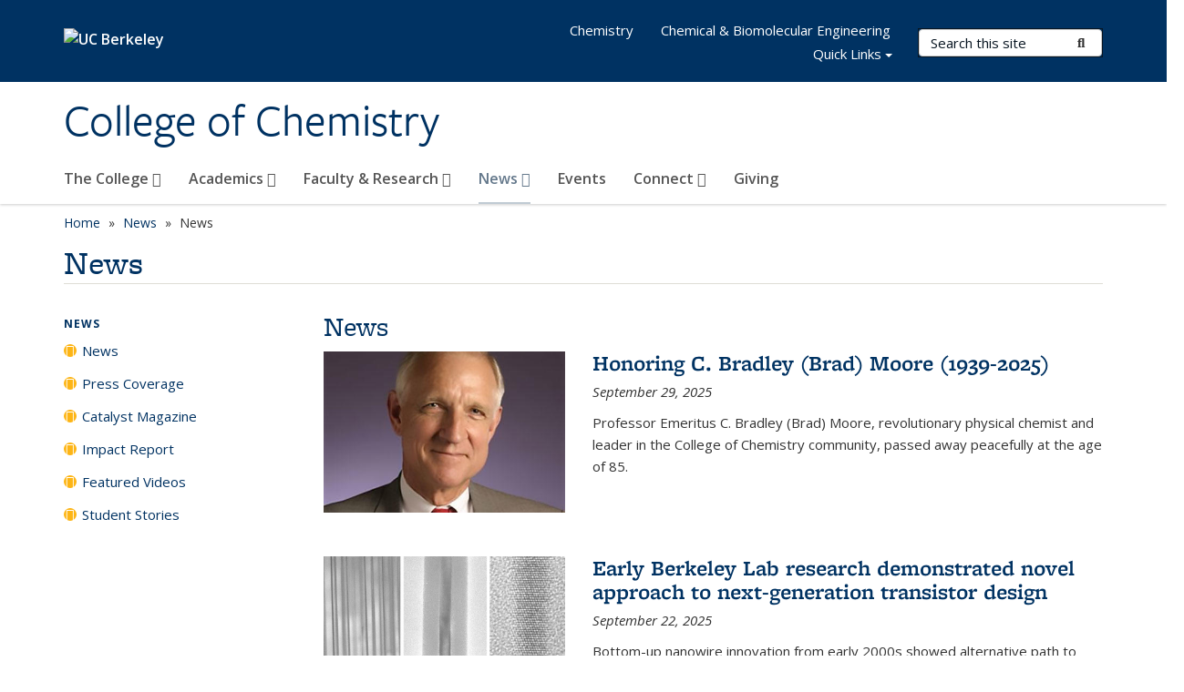

--- FILE ---
content_type: application/x-javascript
request_url: https://chemistry.berkeley.edu/sites/default/files/js/js_dLmXSnakSlQtnZLfaN1SzmwinPEDYG7s4CVD6dWEOCk.js
body_size: 10771
content:
/**
 * @file
 * JS for Radix.
 */
(function ($, Drupal, window, document, undefined) {
  // Allow dropdown links to be clickable by showing dropdowns on hover/focus.
  Drupal.behaviors.radix_dropdown = {
    attach: function(context, setting) {
      var dropdown_disabled = false,
          deferred_timeout = null;

      // Prevent the dropdown from re-opening if a menu link was focused before
      // the window was re-focused.
      $(window).focus(function() {
        dropdown_disabled = true;
        setTimeout(function () {
          dropdown_disabled = false;
        }, 0);
      });

      $('.dropdown').once('radix-dropdown', function() {
        var dropdown = this;

        // Helper function to show the dropdown.
        function show() {
          if (!$(dropdown).hasClass('open') && !dropdown_disabled) {
            $('>[data-toggle="dropdown"]', dropdown).trigger('click.bs.dropdown');
          }
        }

        // Defer calling show() so that this happens after the click handler
        // below (for Android support).
        function deferredShow() {
          clearTimeout(deferred_timeout);
          deferred_timeout = setTimeout(function () {
            show();
          }, 0);
        }

        // Helper function to hide the dropdown.
        function hide() {
          if ($(dropdown).hasClass('open')) {
            $('>[data-toggle="dropdown"]', dropdown).trigger('click.bs.dropdown');
          }
        }

        // Show dropdown on hover and focus.
        $(this).on('mouseenter.radix.dropdown', function(e) {
          deferredShow();
        });
        $(this).on('mouseleave.radix.dropdown', function() {
          hide();
        });
        $(this).on('focusin.radix.dropdown', function() {
          deferredShow();
        });

        // Fix for Android: only allow clicking the link after the dropdown menu has
        // opened - the first click will just open the dropdown.
        $('>a', this).on('click.radix.dropdown', function(e) {
          if (!$(this).parent().hasClass('open')) {
            show();
            return false;
          }
        });

        $(this).on('keydown.radix.dropdown', function(e) {
          // Prevent up/down arrow from doing anything -- they conflict with
          // using focus to show the dropdown, and the default Bootstrap keydown
          // handler will trigger our click handler to visit the link.
          if (e.keyCode == 38 || e.keyCode == 40) {
            return false;
          }
          // Show/hide dropdown with spacebar.
          if (e.keyCode == 32) {
            $('>[data-toggle="dropdown"]', dropdown).trigger('click.bs.dropdown');
            return false;
          }
          // Hide the dropdown with the escape hey.
          if (e.keyCode == 27) {
            // Leave focus on the parent after it's hidden.
            $('>[data-toggle="dropdown"]', dropdown).focus();
            hide();
            return false;
          }
        });

        // Allow a.dropdown-toggle to be clickable.
        if ($(this).has('> a.dropdown-toggle')) {
          $(this).on('click.radix.dropdown', function(e) {
            var $target = $(e.target);
            if ($target.parent().get(0) == dropdown && $target.is('a.dropdown-toggle') && $target.attr('href')) {
              e.preventDefault();
              window.location.href = $target.attr('href');
            }
          });
        }
      });

      // Make submenus work.
      $('.dropdown-submenu').once('radix-dropdown', function() {
        var dropdown = this,
            toggle = $(dropdown).children('.dropdown-toggle'),
            menu = $(dropdown).children('.dropdown-menu');

        function show() {
          $(dropdown).addClass('open');
        }

        // Defer calling show() so that this happens after the click handler
        // below (for Android support).
        function deferredShow() {
          clearTimeout(deferred_timeout);
          deferred_timeout = setTimeout(function () {
            show();
          }, 0);
        }

        function hide() {
          $(dropdown).removeClass('open');
        }

        $(dropdown)
          .on('mouseenter.radix.dropdown', deferredShow)
          .on('mouseleave.radix.dropdown', hide)
          .on('focusin.radix.dropdown', deferredShow);

        // Fix for Android: only allow clicking the link after the dropdown menu has
        // opened - the first click will just open the dropdown.
        $('>a', this).on('click.radix.dropdown', function(e) {
          if (!$(this).parent().hasClass('open')) {
            show();
            return false;
          }
        });
      });

      // Hide dropdowns when focus is lost.
      $('body').once('radix-dropdown').on('focusout.radix.dropdown', function(e) {
        var parent = $(e.target).closest('li.radix-dropdown-processed.open').get(0);
        if (parent) {
          // Defer to after all handlers so we can see where focus landed.
          setTimeout(function () {
            // Don't do anything if no element is focused - that can only
            // happen with the mouse and this is meant to close the menu
            // when the keyboard is used to change focus.
            if (!document.activeElement || document.activeElement === document.body) {
              return;
            }
            // Hide the parent if it doesn't contain the now focused element
            // and is still open.
            if (!parent.contains(document.activeElement) && $(parent).hasClass('open')) {
              if ($(parent).hasClass('dropdown-submenu')) {
                $(parent).removeClass('open');
              }
              else {
                $(parent).trigger('click.bs.dropdown');
              }
            }
          }, 0);
        }
      });

    }
  };

  // Bootstrap tooltip.
  Drupal.behaviors.radix_tooltip = {
    attach: function(context, setting) {
      if ($.fn.tooltip) {
        $("[data-toggle='tooltip']").tooltip();
      }
    }
  };

  // Bootstrap popover.
  Drupal.behaviors.radix_popover = {
    attach: function(context, setting) {
      if ($.fn.popover) {
        $("[data-toggle='popover']").popover();
      }
    }
  };

  $(document).ready(function() {
    // Show first tab by default.
    // Ignore the "primary" tabs on the node edit page.
    if ($.fn.tab) {
      var tabs = $('.nav-tabs').not('.primary');
      tabs.children('li').first().find('a').tab('show');

      if (hash = window.location.hash) {
        $('.nav-tabs > li > a[href$="' + hash + '"]').tab('show');
      }
    }
  });
})(jQuery, Drupal, this, this.document);
;
/**
 * @file
 * Custom scripts for theme.
 */

(function ($) {
  function makeRoomForAdminMenu() {
    var menu_height = $('#admin-menu').height(),
        body_margin = parseInt($('body.admin-menu').css('margin-top'));

    if (menu_height !== body_margin) {
      $('body.admin-menu').attr('style', 'margin-top: ' + menu_height + 'px !important');
    }
  }

  function convertTd2Th(row) {
    $(row).children('td').replaceWith(function () {
      var attrs = {}, i;
      // Replace the 'td' with a 'th' that has all the same attrs.
      for (i = 0; i < this.attributes.length; i++) {
        attrs[this.attributes[i].nodeName] = this.attributes[i].nodeValue;
      }
      return $('<th></th>').html(this.innerHTML).attr(attrs);
    });
  }

  function normalizeTable(table) {
    // Look for row headers without scope="row" and add it!
    $(table).find('>tbody > tr').has('th').each(function () {
      if ($(this).children('td').length > 0) {
        // If we have some data cells, then we assume that any header cells
        // in the first column were meant to be row headers!
        $(this).children('th:first-child').attr('scope', 'row');
      }
    });

    // Convert a faux header into a real header if the markup is funky.
    // Check that the table has no thead and has more than one row.
    if ($(table).children('thead').length === 0 && $(table).children('tbody').children('tr').length > 1) {
      var faux_thead = $(table).find('>tbody:first-of-type > tr:first-child'),
          header_cells = $(faux_thead).children('td,th'),
          header_lengths = header_cells.map(function () { return this.textContent.length; }).get();

      if (faux_thead.has('th[scope="row"]').length) {
        // If we have a row header, then this is probably a data row and not a
        // header!
      }
      else if (Math.max.apply(null, header_lengths) > 40 && !faux_thead.has('th').length) {
        // A header row wouldn't have labels this long. And in any case, long
        // labels won't really work with the inline header styling we're using.
      }
      else if (faux_thead.find('img,table').length > 0) {
        // If there are certain tags in the header, then this seems like a data
        // row and we shouldn't mess with it.
      }
      else if (header_cells.length == 1 && parseInt(header_cells.eq(0).attr('colspan')) > 1) {
        // If the header is a single cell with a colspan of greater than one,
        // this was probably really meant to be a <caption> tag. However, we
        // don't full support <caption>s in OB, so for now just punting!
        // @todo: Convert these type of rows into captions!
      }
      else {
        // Huzzah! We think this is a header row, so let's make it one. :-)
        var thead = $('<thead></thead>').insertBefore($('>tbody:first-of-type', table)),
            next_faux_thead = null,
            row_count = 1;

        // Figure out how many rows we need to grab.
        header_cells.each(function () {
          var rowspan = parseInt($(this).attr('rowspan'));
          if (rowspan > 1 && rowspan > row_count) {
            row_count = rowspan;
          }
        });

        // Add them to the thead.
        do {
          next_faux_thead = faux_thead.next();
          faux_thead.remove();
          convertTd2Th(faux_thead);
          thead.append(faux_thead);
          faux_thead = next_faux_thead;
        }
        while (faux_thead.length && --row_count > 0);
      }
    }

    // The WYSIWYG can generate some empty tbody tags, remove 'em!
    $(table).children('tbody:empty').remove();

    // If the first cell in any data row is a row header, then assume the user
    // intended for all the cells in the same position to also be row headers.
    if ($(table).find('>tbody > tr > th:first-child[scope="row"]').length > 0) {
      var rowspan = 1;
      $(table).find('>tbody > tr > th:first-child, >tbody > tr > td:first-child').each(function () {
        var attrs = {}, i;

        // Skip subsequent rows for rowspan.
        if (rowspan > 1) {
          rowspan--;
          return;
        }
        rowspan = this.rowSpan;

        if ($(this).is('td')) {
          // Replace the 'td' with a 'th' that has all the same attrs (plus
          // scope="row").
          for (i = 0; i < this.attributes.length; i++) {
            attrs[this.attributes[i].nodeName] = this.attributes[i].nodeValue;
          }
          attrs['scope'] = 'row';
          $(this).replaceWith($('<th></th>').html(this.innerHTML).attr(attrs));
        }
        else {
          $(this).attr('scope', 'row');
        }
      });
    }
  }

  // Returns a two dimensional array of table cells.
  function getTableArray(table) {
    var rows = [];

    $(table).find('>tbody > tr').each(function (row) {
      $(this).children('td,th').each(function (col) {
        if (typeof rows[row] === 'undefined') {
          rows[row] = [];
        }
        rows[row][col] = this;
      });
    });

    return rows;
  }

  // Fills in table with hidden elements for rowspan and colspan.
  function fillTableSpans(table) {
    var col;

    function cloneNode(node) {
      var clone = node.cloneNode(true);
      $(clone).addClass('openberkeley-linearizable-table-hidden-cell');
      clone.removeAttribute('rowspan');
      clone.removeAttribute('colspan');
      return clone;
    }

    $(table).find('tr').each(function () {
      col = 0;
      $(this).children('td,th').each(function () {
        var colspan = $(this).attr('colspan'),
            rowspan = $(this).attr('rowspan'),
            curRow = this.parentNode,
            x, y;

        // Defaults.
        if (!colspan) {
          colspan = 1;
        }
        if (!rowspan) {
          rowspan = 1;
        }

        // Clone elements for colspan.
        if (colspan > 1) {
          for (y = 1; y < colspan; y++) {
            this.parentNode.insertBefore(cloneNode(this), this.nextElementSibling);
          }
        }

        // Clone elements for rowspan.
        if (rowspan > 1) {
          for (x = 1; x < rowspan; x++) {
            for (y = 0; y < colspan; y++) {
              if (curRow && curRow.nextElementSibling) {
                curRow.nextElementSibling.insertBefore(cloneNode(this), curRow.nextElementSibling.children[col + y]);
              }
            }
            curRow = curRow.nextElementSibling;
          }
        }

        // Store the original colspan and rowspan.
        if (colspan > 1) {
          this.setAttribute('data-original-colspan', colspan);
        }
        if (rowspan > 1) {
          this.setAttribute('data-original-rowspan', rowspan);
        }

        col += colspan;
      });
    });
  }

  function makeTableLinearizable(table) {
    fillTableSpans(table);

    var column_headers = $(table).find('>thead > tr:first-of-type > th'),
        column_labels = [],
        // At the moment, we only support row headers in the first cell.
        row_headers = $(table).find('>tbody > tr > th:first-child[scope="row"]'),
        rows = getTableArray(table);

    column_headers.each(function () {
      var content = this.innerText || this.textContent;

      // Clean up whitespace in content.
      content = content.replace(/nbsp;/g, ' ');
      content = content.replace(/^\n/m, '');
      content = content.replace(/\n$/m, '');
      content = content.replace(/\n/g, ', ');
      content = content.replace(/^\s+/m, '');
      content = content.replace(/\s+$/m, '');

      column_labels.push(content);
    });

    // Add the data-th="..." attribute.
    $.each(rows, function (row_index) {
      var cells = this;

      // Sanity check on this row.
      if (!$.isArray(cells) || cells.length !== column_headers.length) {
        return;
      }

      // Do the actual work.
      $.each(cells, function (col_index) {
        var header = column_labels[col_index];
        if (header) {
          $(this).attr('data-th', header);
        }
      });
    });

    // Mark as a linearizable table so the CSS magic will happen.
    $(table).addClass('openberkeley-linearizable-table');
  }

  // Toggles class marking linearized table, as linearized, and modifies the
  // rowspan/colspan to keep the table semantic when hiding/showing hidden
  // cells.
  function toggleTablesLinearized() {
    var linearized = $(window).width() < 768;
    $('table.openberkeley-linearizable-table').each(function () {
      if ($(this).hasClass('openberkeley-linearized-table') !== linearized) {
        if (linearized) {
          $('[data-original-colspan],[data-original-rowspan]', this).attr({
            rowspan: 1,
            colspan: 1,
          });
        }
        else {
          $('[data-original-colspan],[data-original-rowspan]', this).each(function () {
            if (this.hasAttribute('data-original-colspan')) {
              this.colSpan = this.getAttribute('data-original-colspan');
            }
            if (this.hasAttribute('data-original-rowspan')) {
              this.rowSpan = this.getAttribute('data-original-rowspan');
            }
          });
        }

        $(this).toggleClass('openberkeley-linearized-table', linearized);
      }
    });
  }

  Drupal.behaviors.openberkeley_theme_base = {
    attach: function (context, settings) {
      // Normalize settings to prevent errors. This can happen when this script
      // is loaded in an iframe, which didn't render the full page template.
      if (typeof settings.openberkeley_theme_base === 'undefined') {
        settings.openberkeley_theme_base = {};
      }

      // Make image maps responsive if we have the jQuery plugin for it.
      if (typeof $.fn.rwdImageMaps !== 'undefined') {
        var $img = $('img[usemap]', context);
        if ($img.length) {
          $img.once().rwdImageMaps();
        }
      }

      // Modify the markup for tables created in WYSIWYG:
      //
      //   1. Add some default Bootstrap classes
      //   2. Wrap in div.table-responsive so that super wide tables get
      //      horizontal scrollbars.
      //
      $('table', context)
        .not('.sticky-header')
        .filter(function () {
          return !$(this).closest('.table-responsive').length && !$(this).closest('.mceEditor').length;
        })
        .addClass('table-bordered')
        .addClass('table-striped')
        .wrap('<div class="table-responsive"></div>')
        .each(function () {
          $('tbody tr:nth-child(odd)', this).addClass('odd');
          $('tbody tr:nth-child(even)', this).addClass('even');
        });

      // Setup tables that were created in WYSIWYG to become linear if they
      // include the appropriate headers.
      if (!settings.openberkeley_theme_base.disable_linearizable_tables) {
        $('table:not(.openberkeley-linearizable-table)', context)
          .not('.sticky-header')
          .not('.openberkeley-not-responsive')
          .not('div.openberkeley-not-responsive table')
          .filter(function () {
            return !$(this).closest('.mceEditor').length;
          })
          .once('openberkeley-theme-base-linearizable-check')
          .each(function () {
            // Before attempting to add header attributes to all the table cells,
            // let's normalize the table markup.
            if (!settings.openberkeley_theme_base.disable_normalize_tables) {
              normalizeTable(this);
            }

            // Then make it linearizable!
            makeTableLinearizable(this);
          });
        toggleTablesLinearized();
      }

      // Unmark a table as linearizable if it has tabledrag enabled.
      if (typeof settings.tableDrag !== 'undefined') {
        $('table.openberkeley-linearizable-table', context)
          .filter(function () {
            return typeof settings.tableDrag[this.id] !== 'undefined';
          })
          .removeClass('openberkeley-linearizable-table');
      }

      // Apply a special class to linearizable tables that shouldn't become
      // lineor on print. We only want to linearize tables that wouldn't fit
      // within a 600px box.
      $('table.openberkeley-linearizable-table', context)
        .not('.sticky-header')
        .once('openberkeley-theme-base-print-check')
        .each(function () {
          var $this = $(this),
              parentDiv = $this.parent('.table-responsive');
          // We temporarily set the parentDiv to 600px and see if the table
          // overflows. If it does, then this needs to linearized on print, but
          // if not, then it doesn't need to be.
          parentDiv.css('width', '600px');
          if ($this.width() <= 600) {
            $this.addClass('openberkeley-dont-linearize-table-on-print');
          }
          parentDiv.css('width', '');
        });

      // Announce to screenreader users when menus close.
      if (typeof Drupal.announce !== 'undefined') {
        $('.dropdown', context).bind('hide.bs.dropdown', function () {
          var menu_name = $(this).find('> a:first-child').text();
          Drupal.announce(Drupal.t('@menu closed', {'@menu': menu_name}));
        });
      }

      // Add file icons for linked files.
      if (settings.openberkeley_theme_base.file_link_icons) {
        $($('#content', context).length > 0 ? '#content a' : 'a', context).not('.nav *').not('span.file *').not(':has(img)').not('.openberkeley-widgets-promo *').not('.openberkeley-widgets-hero *').once('openberkeley-theme-base-file-link-icons').each(function () {
          var href = this.href,
              exts = ['docx', 'doc', 'xlsx', 'xls', 'ppt', 'pptx', 'txt', 'rtf', 'pdf', 'png', 'jpg', 'jpeg', 'gif', 'mpeg', 'mp4', 'avi', 'mov', 'mkv', 'mp3', 'wav', 'zip', 'gz', 'tar', 'pps', 'ppsx', 'odt', 'ods', 'odp'],
              extension_re = /\.([a-zA-Z0-9]{1,4})$/,
              match = href.match(extension_re),
              extension = match ? match[1] : null,
              external_text = $('span.ext', this),
              text;

          if (extension && exts.indexOf(extension) != -1) {
            // Mark the link with the right class.
            $(this).addClass('openberkeley-theme-link-ext-' + extension);

            // Put the invisible text after the link text, but before the
            // external link text.
            text = $('<span class="element-invisible"> (' + extension.toUpperCase() + ' file)</span>');
            if (external_text.length > 0) {
              text.insertBefore(external_text);
            }
            else {
              $(this).append(text);
            }

            // Put the icon before the link.
            $('<span class="openberkeley-theme-file-icon openberkeley-theme-file-icon-ext-' + extension + '">').insertBefore(this);
          }
        });
      }

      // Keyboard trap in Bootstrap modal.
      $('.modal', context).on('shown.bs.modal', function (e) {
        var $modal = $(e.target);
        $modal.once(function () {
          var tabbableElements = $modal.find(':tabbable');

          $(tabbableElements[0]).on('keydown.openucb', function (e) {
            if (e.which == 9 && e.shiftKey) {
              tabbableElements[tabbableElements.length - 1].focus();
              return false;
            }
          });
          $(tabbableElements[tabbableElements.length - 1]).on('keydown.openucb', function (e) {
            if (e.which == 9 && !e.shiftKey) {
              tabbableElements[0].focus();
              return false;
            }
          });
        });
      });

      // Some one-time page setup.
      $('body', context).once('openberkeley-theme-base', function () {
        // Make room for the admin menu immediately, and when window is resized.
        makeRoomForAdminMenu();
        $(window).resize(makeRoomForAdminMenu);

        // Toggle tables linearized on window resize.
        if (!settings.openberkeley_theme_base.disable_linearizable_tables) {
          $(window).resize(toggleTablesLinearized);
        }

        // Add aria-expanded=true/false on navbar toggle button.
        var navbar_toggle = $('.navbar-toggle[data-target="#navbar-collapse"]');
        $('#navbar-collapse')
          .on('hidden.bs.collapse', function () {
            navbar_toggle.attr({
              'aria-expanded': 'false',
              'aria-pressed': 'false'
            });
          })
          .on('show.bs.collapse', function () {
            navbar_toggle.attr({
              'aria-expanded': 'true',
              'aria-pressed': 'true'
            });
          });
        navbar_toggle.attr({
          'aria-expanded': 'false',
          'aria-pressed': 'false'
        });

        var visiblePageSelector = '#skip-link,#header,#main-wrapper,#footer,body > .region.region-page-bottom';
        $('.modal')
          // Move all dialogs to the bottom of the DOM.
          .appendTo($('body'))
          // Adjust focus and aria-hidden when modal is shown.
          .on('shown.bs.modal', function () {
            $(':tabbable:first', this).focus();
            $(visiblePageSelector).attr('aria-hidden', 'true');
          })
          // Restore focus and remove aria-hidden when modal goes away.
          .on('hidden.bs.modal', function () {
            var modal_id = this.id;
            $(visiblePageSelector).removeAttr('aria-hidden');
            $('[data-target="#' + modal_id + '"]:first').get(0).focus();
          });

        // Debugging code for tab order.
        /*
        $('body').focusin(function (e) {
          console.log('focus');
          console.log(e.target);
        });
        */

        // Defer until after all the other behaviors have run.
        setTimeout(function () {
          // Remove all the Radix dropdown behaviors from megamenus.
          $('.menu-fields-menu-link.radix-dropdown-processed', context)
            .off('.radix.dropdown')
            .on('keydown.openberkeley-base-theme.dropdown', function (e) {
              // Open/close the megamenu with the spacebar.
              if (e.keyCode == 32) {
                $('>[data-toggle="dropdown"]', this).trigger('click.bs.dropdown');
                return false;
              }
              // Hide the dropdown with the escape hey.
              else if (e.keyCode == 27 && $(this).hasClass('open')) {
                // Leave focus on the parent after it's hidden.
                $('>[data-toggle="dropdown"]', this).focus().trigger('click.bs.dropdown');
                return false;
              }
              // Up/down arrow keys should "tab" through the mega menu links.
              else if (e.keyCode == 40 || e.keyCode == 38) {
                var tabbable = $(':tabbable', this),
                    index = tabbable.index($(':focus'));

                // Open the megamenu if not open.
                if (!$(this).hasClass('open')) {
                  $('>[data-toggle="dropdown"]', this).trigger('click.bs.dropdown');
                }

                // Focus on the next or previous element.
                if (e.keyCode == 38) {
                  index--;
                }
                else {
                  index++;
                }
                if (index > 0 && index < tabbable.length) {
                  tabbable.eq(index).focus();
                }

                return false;
              }
            });
        }, 0);
      });
    }
  };

})(jQuery);
;
/**
 * @file
 * Light-weight backport of Drupal.announce() from Drupal 8.
 *
 * Use {@link Drupal.announce} to indicate to screen reader users that an
 * element on the page has changed state. For instance, if clicking a link
 * loads 10 more items into a list, one might announce the change like this.
 *
 * @example
 * $('#search-list')
 *   .on('itemInsert', function (event, data) {
 *     // Insert the new items.
 *     $(data.container.el).append(data.items.el);
 *     // Announce the change to the page contents.
 *     Drupal.announce(Drupal.t('@count items added to @container',
 *       {'@count': data.items.length, '@container': data.container.title}
 *     ));
 *   });
 */

(function (Drupal) {
 
  "use strict";

  // Only do this if Drupal.announce() isn't already defined!
  if (typeof Drupal.announce !== 'undefined') {
    return;
  }

  var liveElement;
  var announcements = [];
  var timeout = null;

  /**
   * Builds a div element with the aria-live attribute and add it to the DOM.
   *
   * @type {Drupal~behavior}
   */
  Drupal.behaviors.drupalAnnounce = {
    attach: function (context) {
      // Create only one aria-live element.
      if (!liveElement) {
        liveElement = document.createElement('div');
        liveElement.id = 'drupal-live-announce';
        liveElement.className = 'element-invisible';
        liveElement.setAttribute('aria-live', 'polite');
        liveElement.setAttribute('aria-busy', 'false');
        document.body.appendChild(liveElement);
      }
    }
  };

  /**
   * Concatenates announcements to a single string; appends to the live region.
   */
  function announce() {
    var text = [];
    var priority = 'polite';
    var announcement;

    // Create an array of announcement strings to be joined and appended to the
    // aria live region.
    var il = announcements.length;
    for (var i = 0; i < il; i++) {
      announcement = announcements.pop();
      text.unshift(announcement.text);
      // If any of the announcements has a priority of assertive then the group
      // of joined announcements will have this priority.
      if (announcement.priority === 'assertive') {
        priority = 'assertive';
      }
    }

    if (text.length) {
      // Clear the liveElement so that repeated strings will be read.
      liveElement.innerHTML = '';
      // Set the busy state to true until the node changes are complete.
      liveElement.setAttribute('aria-busy', 'true');
      // Set the priority to assertive, or default to polite.
      liveElement.setAttribute('aria-live', priority);
      // Print the text to the live region. Text should be run through
      // Drupal.t() before being passed to Drupal.announce().
      liveElement.innerHTML = text.join('\n');
      // The live text area is updated. Allow the AT to announce the text.
      liveElement.setAttribute('aria-busy', 'false');
    }

    timeout = null;
  }

  /**
   * Triggers audio UAs to read the supplied text.
   *
   * The aria-live region will only read the text that currently populates its
   * text node. Replacing text quickly in rapid calls to announce results in
   * only the text from the most recent call to {@link Drupal.announce} being
   * read. By wrapping the call to announce in a debounce function, we allow for
   * time for multiple calls to {@link Drupal.announce} to queue up their
   * messages. These messages are then joined and append to the aria-live region
   * as one text node.
   *
   * @param {string} text
   *   A string to be read by the UA.
   * @param {string} [priority='polite']
   *   A string to indicate the priority of the message. Can be either
   *   'polite' or 'assertive'.
   *
   * @return {function}
   *
   * @see http://www.w3.org/WAI/PF/aria-practices/#liveprops
   */
  Drupal.announce = function (text, priority) {
    // Save the text and priority into a closure variable. Multiple simultaneous
    // announcements will be concatenated and read in sequence.
    announcements.push({
      text: text,
      priority: priority
    });
    // Immediately invoke the function that debounce returns. 200 ms is right at
    // the cusp where humans notice a pause, so we will wait
    // at most this much time before the set of queued announcements is read.
    if (timeout) {
      clearTimeout(timeout);
    }
    timeout = setTimeout(announce, 200);
  };
})(Drupal);
;
/**
 * @file
 * Custom scripts for theme.
 */

(function ($) {
  // Note: we avoid jQuery inside iframes because it makes things a little
  // trickier. Working with the DOM directly is more verbose, but it's easier
  // to not mess up.

  // Utility function that takes a TinyMCE.Editor object and applies a function
  // to every element of a particular tag in the editor.
  function processTagInEditor(ed, tag_name, callback) {
    var iframe = ed.contentDocument,
        elements = iframe.getElementsByTagName(tag_name),
        i;

    for (i = 0; i < elements.length; i++) {
      callback(elements[i]);
    }
  }

  Drupal.behaviors.openberkeley_theme_brand = {
    attach: function (context, settings) {
      // Expand banner alert by default on desktop.
      $('.banner-alert', context).once('openberkeley-theme-brand', function () {
        if (window.matchMedia("(min-width: 992px)").matches) {
          if (sessionStorage.getItem('banner-alert') !== 'collapsed') {
            $('button[data-toggle="collapse"]').removeClass('collapsed');
            $('.collapse', this).collapse('show');
          }
        }

        $('.collapse', this)
          .on('hidden.bs.collapse', function () {
            sessionStorage.setItem('banner-alert', 'collapsed');
          })
          .on('shown.bs.collapse', function () {
            sessionStorage.removeItem('banner-alert');
          });
      });

      if (typeof tinyMCE !== 'undefined') {
        $('body').once('openberkeley-theme-brand-wysiwyg', function () {
          // Whenever a new tinymce editor is created ...
          tinyMCE.onAddEditor.add(function (mgr, ed) {
            // We add an event to fire after it's initialized, and add the
            // typekit fonts from the main page to the iframe.
            ed.onInit.add(function (ed) {
              var iframe = ed.contentDocument;

              $('style:contains("://use.typekit.net")').each(function () {
                var style = iframe.createElement('style');
                style.type = 'text/css';
                style.innerHTML = this.innerHTML;
                iframe.getElementsByTagName('head')[0].appendChild(style);
              });
            });

            // Assign some onclick handlers to toggle a class on images when clicked.
            ed.onLoadContent.add(function (ed, o) {
              $(ed.contentDocument).click(function (evt) {
                if (evt.target.tagName.toLowerCase() == 'img') {
                  $(evt.target).addClass('openberkeley-theme-brand-image-focused');
                }
                else {
                  processTagInEditor(ed, 'img', function (img) {
                    $(img).removeClass('openberkeley-theme-brand-image-focused');
                  });
                }
              });
            });
            // And remove any of these classes when getting the content back out.
            ed.onSaveContent.add(function (ed, o) {
              processTagInEditor(ed, 'img', function (img) {
                $(img).removeClass('openberkeley-theme-brand-image-focused');
              });
            });
          });
        });
      }

      // Hook into the IPE, and make sure the template has the 'container' class
      // is present when the IPE is open (so the IPE isn't full width).
      $('.panels-ipe-save, .panels-ipe-cancel, #panels-ipe-customize-page', context).once('openberkeley-theme-brand').click(function () {
        if ($('.mvpcreator-theme-full-width').length > 0) {
          if ($('.panels-ipe-editing').length > 0) {
            $('#main-content').removeClass('container');
          }
          else {
            $('#main-content').addClass('container');
          }
        }
      });
    }
  };
})(jQuery);
;
